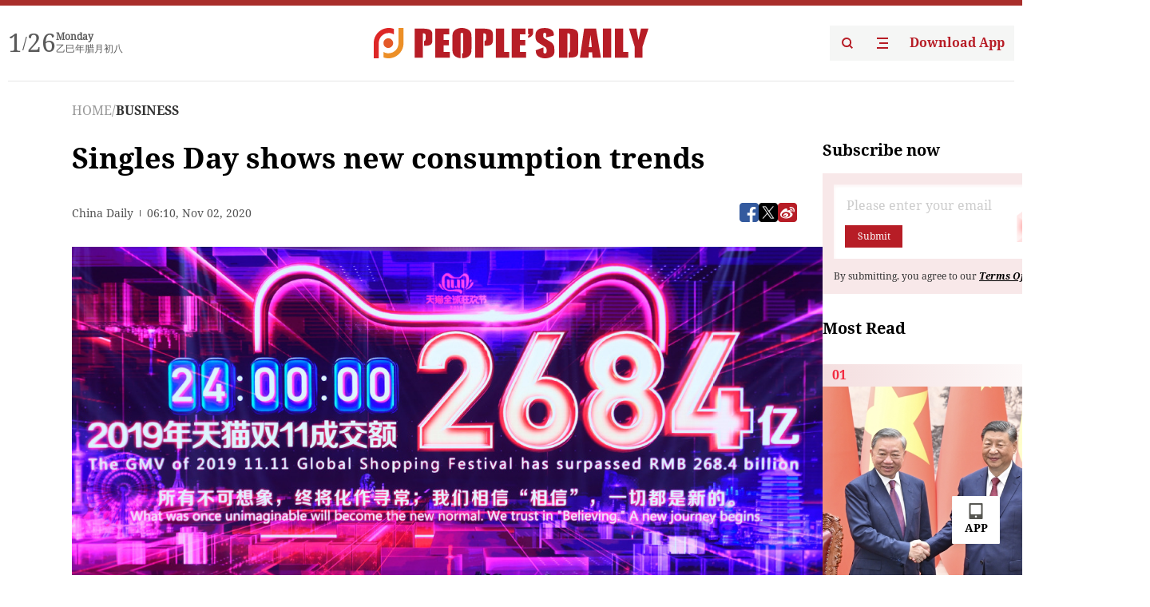

--- FILE ---
content_type: text/html;charset=UTF-8
request_url: https://peoplesdaily.pdnews.cn/business/er/30001279628
body_size: 19299
content:
<!doctype html><html lang="en"><head><meta charset="UTF-8"/><meta name="viewport" content="initial-scale=1,maximum-scale=1,minimum-scale=1,user-scalable=no"/><title>Singles Day shows new consumption trends</title><style></style><meta name="title" content="Singles Day shows new consumption trends"><meta name="keywords" content="BUSINESS,People's Daily"><meta name="description" content="The giant screen shows that Tmall's sales reach 268.3 billion) on the 2019 Singles Day at the media center in Alibaba Group's Xixi Park in Hangzhou, East China's Zhejiang province, Nov 11, 2019.The "health economy" has grown sharply during this year's Singles Day shopping spree which started Sunday,"><meta property="title" content="Singles Day shows new consumption trends"><meta property="image" content="https://cdnpdcontent.aikan.pdnews.cn/20201102/8bdde5e6d98743e29cfc73d9e1ba541a.jpeg"><meta itemprop="image" content="https://cdnpdcontent.aikan.pdnews.cn/20201102/8bdde5e6d98743e29cfc73d9e1ba541a.jpeg"><meta property="description" content="The giant screen shows that Tmall's sales reach 268.3 billion) on the 2019 Singles Day at the media center in Alibaba Group's Xixi Park in Hangzhou, East China's Zhejiang province, Nov 11, 2019.The "health economy" has grown sharply during this year's Singles Day shopping spree which started Sunday,"><meta property="fb:app_id" content="216960335533526"><meta property="og:title" content="Singles Day shows new consumption trends"><meta property="og:description" content="The giant screen shows that Tmall's sales reach 268.3 billion) on the 2019 Singles Day at the media center in Alibaba Group's Xixi Park in Hangzhou, East China's Zhejiang province, Nov 11, 2019.The "health economy" has grown sharply during this year's Singles Day shopping spree which started Sunday,"><meta property="og:url" content="https://peoplesdaily.pdnews.cn/business/er/30001279628"><meta property="og:image" content="https://cdnpdcontent.aikan.pdnews.cn/20201102/8bdde5e6d98743e29cfc73d9e1ba541a.jpeg?x-oss-process=image/resize,l_850/auto-orient,1/quality,q_95/format,jpg"><meta property="og:image:alt" content="The giant screen shows that Tmall's sales reach 268.3 billion) on the 2019 Singles Day at the media center in Alibaba Group's Xixi Park in Hangzhou, East China's Zhejiang province, Nov 11, 2019.The "health economy" has grown sharply during this year's Singles Day shopping spree which started Sunday,"><meta property="og:image_wechat" content="https://cdnpdcontent.aikan.pdnews.cn/20201102/8bdde5e6d98743e29cfc73d9e1ba541a.jpeg?x-oss-process=image/resize,l_850/auto-orient,1/quality,q_95/format,jpg"><meta name="twitter:title" content="Singles Day shows new consumption trends"><meta property="twitter:title" content="Singles Day shows new consumption trends"><meta name="twitter:image" content="https://cdnpdcontent.aikan.pdnews.cn/20201102/8bdde5e6d98743e29cfc73d9e1ba541a.jpeg?x-oss-process=image/resize,l_850/auto-orient,1/quality,q_95/format,jpg"><meta property="twitter:image" content="https://cdnpdcontent.aikan.pdnews.cn/20201102/8bdde5e6d98743e29cfc73d9e1ba541a.jpeg?x-oss-process=image/resize,l_850/auto-orient,1/quality,q_95/format,jpg"><meta name="twitter:image:src" content="https://cdnpdcontent.aikan.pdnews.cn/20201102/8bdde5e6d98743e29cfc73d9e1ba541a.jpeg?x-oss-process=image/resize,l_850/auto-orient,1/quality,q_95/format,jpg"><meta property="twitter:image:src" content="https://cdnpdcontent.aikan.pdnews.cn/20201102/8bdde5e6d98743e29cfc73d9e1ba541a.jpeg?x-oss-process=image/resize,l_850/auto-orient,1/quality,q_95/format,jpg"><meta name="twitter:description" content="The giant screen shows that Tmall's sales reach 268.3 billion) on the 2019 Singles Day at the media center in Alibaba Group's Xixi Park in Hangzhou, East China's Zhejiang province, Nov 11, 2019.The "health economy" has grown sharply during this year's Singles Day shopping spree which started Sunday,"><meta property="twitter:description" content="The giant screen shows that Tmall's sales reach 268.3 billion) on the 2019 Singles Day at the media center in Alibaba Group's Xixi Park in Hangzhou, East China's Zhejiang province, Nov 11, 2019.The "health economy" has grown sharply during this year's Singles Day shopping spree which started Sunday,"><meta name="twitter:site" content="@PeoplesDailyapp"><meta property="twitter:site" content="@PeoplesDailyapp"><meta property="al:title" content="Singles Day shows new consumption trends"><meta property="al:image" content="https://cdnpdcontent.aikan.pdnews.cn/20201102/8bdde5e6d98743e29cfc73d9e1ba541a.jpeg?x-oss-process=image/resize,l_850/auto-orient,1/quality,q_95/format,jpg"><meta property="al:description" content="The giant screen shows that Tmall's sales reach 268.3 billion) on the 2019 Singles Day at the media center in Alibaba Group's Xixi Park in Hangzhou, East China's Zhejiang province, Nov 11, 2019.The "health economy" has grown sharply during this year's Singles Day shopping spree which started Sunday,"><meta property="og:type" content="article"><meta property="og:rich_attachment" content="true"><meta name="twitter:card" content="summary_large_image"><meta property="twitter:card" content="summary_large_image"><meta name="twitter:creator" content="@PeoplesDailyapp"><meta property="twitter:creator" content="@PeoplesDailyapp"><meta property="al:type" content="article"><meta name="format-detection" content="telephone=no, email=no"/><meta name="apple-touch-fullscreen" content="YES"/><meta name="apple-mobile-web-app-capable" content="yes"/><meta name="apple-mobile-web-app-status-bar-style" content="black"/><link rel="icon" href="https://cdnpdfront.aikan.pdnews.cn/rmrb/es/rmrb-web-details-main/1.0.18/resource/image/faviconV2.png" type="image/x-icon"/><link rel="stylesheet" href="https://cdnpdfront.aikan.pdnews.cn/rmrb/es/rmrb-web-details-main/1.0.18/resource/css/plugin/normalize.css"><link rel="stylesheet" href="https://cdnpdfront.aikan.pdnews.cn/rmrb/es/rmrb-web-details-main/1.0.18/resource/css/plugin/swiper-bundle.min.css"><link rel="stylesheet" href="https://cdnpdfront.aikan.pdnews.cn/rmrb/es/rmrb-web-details-main/1.0.18/resource/css/plugin/aliPlayer.min.css"><link rel="stylesheet" href="https://cdnpdfront.aikan.pdnews.cn/rmrb/es/rmrb-web-details-main/1.0.18/resource/font/style.css"><link rel="stylesheet" href="https://cdnpdfront.aikan.pdnews.cn/rmrb/es/rmrb-web-details-main/1.0.18/resource/css/desktop/common.css"><link rel="stylesheet" href="https://cdnpdfront.aikan.pdnews.cn/rmrb/es/rmrb-web-details-main/1.0.18/resource/css/desktop/article.css"><link rel="stylesheet" href="https://cdnpdfront.aikan.pdnews.cn/rmrb/es/rmrb-web-details-main/1.0.18/resource/css/desktop/player.css"><script src="https://cdnpdfront.aikan.pdnews.cn/rmrb/es/rmrb-web-details-main/1.0.18/resource/js/share.min.js"></script><script type="module" crossorigin src="https://cdnpdfront.aikan.pdnews.cn/rmrb/es/rmrb-web-details-main/1.0.18/static/articleDesktop.2df49395.js"></script><link rel="modulepreload" href="https://cdnpdfront.aikan.pdnews.cn/rmrb/es/rmrb-web-details-main/1.0.18/static/__uno.811139bf.js"><link rel="modulepreload" href="https://cdnpdfront.aikan.pdnews.cn/rmrb/es/rmrb-web-details-main/1.0.18/static/light.beee88b5.js"><link rel="modulepreload" href="https://cdnpdfront.aikan.pdnews.cn/rmrb/es/rmrb-web-details-main/1.0.18/static/use-rtl.6a0d34a7.js"><link rel="modulepreload" href="https://cdnpdfront.aikan.pdnews.cn/rmrb/es/rmrb-web-details-main/1.0.18/static/FooterShare.d4d5bc0c.js"><link rel="modulepreload" href="https://cdnpdfront.aikan.pdnews.cn/rmrb/es/rmrb-web-details-main/1.0.18/static/index.6a84ec4d.js"><link rel="modulepreload" href="https://cdnpdfront.aikan.pdnews.cn/rmrb/es/rmrb-web-details-main/1.0.18/static/index.42c2b8bc.js"><link rel="modulepreload" href="https://cdnpdfront.aikan.pdnews.cn/rmrb/es/rmrb-web-details-main/1.0.18/static/email.b80d3b72.js"><link rel="modulepreload" href="https://cdnpdfront.aikan.pdnews.cn/rmrb/es/rmrb-web-details-main/1.0.18/static/Close.2922face.js"><link rel="modulepreload" href="https://cdnpdfront.aikan.pdnews.cn/rmrb/es/rmrb-web-details-main/1.0.18/static/index.3b214772.js"><link rel="modulepreload" href="https://cdnpdfront.aikan.pdnews.cn/rmrb/es/rmrb-web-details-main/1.0.18/static/vote.9191c2c4.js"><link rel="stylesheet" href="https://cdnpdfront.aikan.pdnews.cn/rmrb/es/rmrb-web-details-main/1.0.18/static/__uno.1f68b8f3.css"><link rel="stylesheet" href="https://cdnpdfront.aikan.pdnews.cn/rmrb/es/rmrb-web-details-main/1.0.18/static/FooterShare.536f3f2b.css"><link rel="stylesheet" href="https://cdnpdfront.aikan.pdnews.cn/rmrb/es/rmrb-web-details-main/1.0.18/static/index.262060e6.css"><link rel="stylesheet" href="https://cdnpdfront.aikan.pdnews.cn/rmrb/es/rmrb-web-details-main/1.0.18/static/index.36bdada6.css"><link rel="stylesheet" href="https://cdnpdfront.aikan.pdnews.cn/rmrb/es/rmrb-web-details-main/1.0.18/static/index.0044e19b.css"><link rel="stylesheet" href="https://cdnpdfront.aikan.pdnews.cn/rmrb/es/rmrb-web-details-main/1.0.18/static/articleDesktop.992161ba.css"><link rel="stylesheet" href="https://cdnpdfront.aikan.pdnews.cn/rmrb/es/rmrb-web-details-main/1.0.18/static/global.e64d111d.css"></head><body data-id="30001279628" data-channelid="1022,1009" data-objecttype="8" data-topicid="" data-type="channel" id="body" class=""><div id="app"></div><header id="header"><div class="header"><div class="header-container c-container"><div class="header-main"><div id="globalHeader" class="time"></div><a href="https://peoplesdaily.pdnews.cn" class="logo"><span style="display:none">People's Daily</span> <img src="https://cdnpdfront.aikan.pdnews.cn/rmrb/es/rmrb-web-details-main/1.0.18/resource/image/header/logo.svg" alt="People's Daily English language App - Homepage - Breaking News, China News, World News and Video"></a><div class="right-content"><a class="header-search" target="_blank" href="https://peoplesdaily.pdnews.cn/searchDetails"><span style="display:none">People's Daily Search Details</span> <img src="https://cdnpdfront.aikan.pdnews.cn/rmrb/es/rmrb-web-details-main/1.0.18/resource/image/header/headerSearch.svg" alt="People's Daily English language App - Homepage - Breaking News, China News, World News and Video"> </a><span class="header-channel"><div id="headerChannel"></div><img class="header-channel-icon" src="https://cdnpdfront.aikan.pdnews.cn/rmrb/es/rmrb-web-details-main/1.0.18/resource/image/channel.svg" alt="People's Daily English language App - Homepage - Breaking News, China News, World News and Video"> </span><a class="header-download droidSerif-bold" target="_blank" href="https://peoplesdaily.pdnews.cn/publicity">Download App</a></div></div></div></div></header><main class="content-main" data-author-name="" data-author-id=""><div class="c-container"><div class="breadcrumb"><a href="https://peoplesdaily.pdnews.cn" class="droidSerif">HOME</a> <span class="droidSerif">/</span><div class="beloneName droidSerif-bold">BUSINESS</div></div><div class="c-content"><div class="left"><div class="c-title droidSerif-bold" id="newsTitle">Singles Day shows new consumption trends</div><div class="c-details-share"><div class="c-details"><div class="c-details-extra droidSerif"><div class="form">China Daily</div><div class="c-publish-time none">1604297410000</div></div></div><div id="globalShare"></div></div><div class="skeleton-loading"><div class="ant-skeleton ant-skeleton-active"><div class="ant-skeleton-content"><ul class="ant-skeleton-paragraph"><li style="width:38%"></li><li style="width:100%"></li><li style="width:100%"></li><li style="width:87.5%"></li></ul><h3 class="ant-skeleton-title" style="width:100%;height:427.5px"></h3></div></div></div><div class="c-news-content none" id="newContent"><p style="text-align:center;"><img src="https://cdnpdcontent.aikan.pdnews.cn/20201102/fcbece7840fe4397ba4f5eec4ae63567.jpg"></p>
<p class="rmrb-caption-img ue_t">The giant screen shows that Tmall's sales reach 268.4 billion yuan (about $38.3 billion) on the 2019 Singles Day at the media center in Alibaba Group's Xixi Park in Hangzhou, East China's Zhejiang province, Nov 11, 2019. (Photo: Xinhua)</p>
<p>The "health economy" has grown sharply during this year's Singles Day shopping spree which started Sunday, the National Business Daily reported.<br></p>
<p>A presale campaign running since Oct 21 saw a 132 percent rise in sales for vaccine services in the first hour of the campaign from a year earlier in AliHealth, Alipay and Tmall. Masks, thermometers, sphygmomanometers and more medical products have gone viral, so to speak, becoming "necessities" for daily life.</p>
<p>In the first 30 minutes of the Singles Day shopping spree starting Nov 1, the sales volume of medical products surged 220 percent on the JD Health platform year-on-year. Among this surge, traditional Chinese medical products increased over six times and thermometers over 10 times. Mask sales surpassed that of the whole year of 2019 in five minutes.</p>
<p>In addition, data from multiple e-commerce platforms showed health products for vision, vitamins, probiotics and cubilose were bestsellers on the first day of the shopping spree.</p>
<p>This year, livestreaming has become a new driving force for sales. JD recorded sales volume of 100 million yuan ($14.96 million) in 10 seconds via livestream on the evening of Oct 31. The Huawei Mate 40 Porsche version was sold out in nine seconds during the Suning livestream hosted by actor Jia Nailiang on the shopping spree's eve.</p>
<p>Douyin and Kuaishou also attracted more followers by livestreaming during this year's Singles Day.</p></div><div id="vote"></div></div><div class="right" id="mostRead"></div></div><div class="c-recommend" id="recommend"></div></div></main><div id="news-article-audio"></div><div id="hidden"></div><div id="hiddenElement"></div><footer id="globalFooter" data-audio-title="" data-audio-src="" data-audio-img=""><div class="footer-main c-container"><div class="footer-container"><div class="footer-left"><div class="footer-download"><div class="footer-title droidSerif-bold">Download App</div><div class="footer-download-top"><a target="_blank" href="https://apps.apple.com/app/peoples-daily-%E4%BA%BA%E6%B0%91%E6%97%A5%E6%8A%A5%E8%8B%B1%E6%96%87%E5%AE%A2%E6%88%B7%E7%AB%AF/id1294031865" class="droidSerif-bold"><img src="https://cdnpdfront.aikan.pdnews.cn/rmrb/es/rmrb-web-details-main/1.0.18/resource/image/footer/apple.svg" alt="People's Daily English language App - Homepage - Breaking News, China News, World News and Video"> </a><a target="_blank" href="https://sj.qq.com/appdetail/com.peopleapp.en" class="droidSerif-bold"><img src="https://cdnpdfront.aikan.pdnews.cn/rmrb/es/rmrb-web-details-main/1.0.18/resource/image/footer/android.svg" alt="People's Daily English language App - Homepage - Breaking News, China News, World News and Video"></a></div><a target="_blank" href="https://play.google.com/store/apps/details?id=com.peopleapp.en" class="download-app droidSerif-bold"><img src="https://cdnpdfront.aikan.pdnews.cn/rmrb/es/rmrb-web-details-main/1.0.18/resource/image/footer/google.svg" alt="People's Daily English language App - Homepage - Breaking News, China News, World News and Video"> <span>Google Play</span></a></div></div><div class="footer-right"><div class="footer-sitemap"><div class="footer-title droidSerif-bold">Sitemap</div><div id="footerSitemap" class="sitemap-list"></div></div><div class="footer-share" id="footerShare"></div></div></div><div class="footer-bottom"><div class="left"><div class="left-top"><a class="droidSerif" target="_blank" href="https://www.beian.gov.cn/portal/registerSystemInfo?recordcode=11010502048728" title="People's Daily English language App"><img src="https://cdnpdfront.aikan.pdnews.cn/rmrb/es/rmrb-web-details-main/1.0.18/resource/image/footer/emblem.png" alt="People's Daily English language App - Homepage - Breaking News, China News, World News and Video"> <span>京公网安备 11010502048728号 Copyright 2023 People's Daily </span></a><a class="droidSerif" target="_blank" href="https://beian.miit.gov.cn/#/Integrated/recordQuery" title="People's Daily English language App">ICP Registration Number: 16066560</a></div><a class="droidSerif" title="People's Daily English language App">Disinformation report:rmrbywapp@126.com</a></div><div class="right"><a class="privacyPolicy" href="https://peoplesdaily.pdnews.cn/privacyPolicy" target="_blank" title="People's Daily English language App">Privacy policy</a> <i class="line"></i> <a class="aboutUs" href="https://peoplesdaily.pdnews.cn/aboutUs" target="_blank" title="People's Daily English language App">Terms of Service</a> <i class="line"></i> <a class="aboutPeopleDaily" href="https://peoplesdaily.pdnews.cn/aboutPeopleDaily" target="_blank" title="People's Daily English language App">About People's Daily</a> <i class="line"></i> <a class="peoplesDaily" href="" target="_blank" title="People's Daily English language App">PEOPLE'S DAILY</a></div></div></div></footer><script src="https://wkbrs1.tingyun.com/js/cIHjmnMVaiY.js"></script><script src="https://cdnpdfront.aikan.pdnews.cn/rmrb/es/rmrb-web-details-main/1.0.18/resource/js/sensorsdata.min.js"></script><script src="https://cdnpdfront.aikan.pdnews.cn/rmrb/es/rmrb-web-details-main/1.0.18/resource/js/aliPlayer.min.js"></script><script src="https://cdnpdfront.aikan.pdnews.cn/rmrb/es/rmrb-web-details-main/1.0.18/resource/js/swiper-bundle.min.js"></script><script src="https://cdnpdfront.aikan.pdnews.cn/rmrb/es/rmrb-web-details-main/1.0.18/resource/js/echart.min.js"></script><script src="https://cdnpdfront.aikan.pdnews.cn/rmrb/es/rmrb-web-details-main/1.0.18/resource/js/ecStat.min.js"></script><script>!(function (c,b,d,a) {c[a] ||(c[a] ={})
c[a].config ={pid:'bayc9l9j1x@7e5f11667efff4b',appType:'web',imgUrl:'https://arms-retcode.aliyuncs.com/r.png?',sendResource:true,enableLinkTrace:true,behavior:true
}
with (b) with (body) with (insertBefore(createElement('script'),firstChild)) setAttribute('crossorigin','',src =d
)
})(window,document,'https://retcode.alicdn.com/retcode/bl.js','__bl')</script><script>var echartOptions = undefined;var shareInfo = {"fullUrl":"https://cdnpdcontent.aikan.pdnews.cn/20201102/8bdde5e6d98743e29cfc73d9e1ba541a.jpeg","shareSwitch":1,"bucket":"rmrb-peopledaily-content-prod","shareTitle":"Singles Day shows new consumption trends","shareDescription":"The giant screen shows that Tmall's sales reach 268.3 billion) on the 2019 Singles Day at the media center in Alibaba Group's Xixi Park in Hangzhou, East China's Zhejiang province, Nov 11, 2019.The \"health economy\" has grown sharply during this year's Singles Day shopping spree which started Sunday,"};var contentDetailsJson = {"channelRels":[{"sortValue":1,"channelAlias":"business","channelLevel":2,"channelName":"BUSINESS","channelId":1022},{"sortValue":2,"channelAlias":"bri-news","channelLevel":1,"channelName":"BRI NEWS","channelId":1009}],"description":"The giant screen shows that Tmall's sales reach 268.3 billion) on the 2019 Singles Day at the media center in Alibaba Group's Xixi Park in Hangzhou, East China's Zhejiang province, Nov 11, 2019.The \"health economy\" has grown sharply during this year's Singles Day shopping spree which started Sunday,"};</script></body></html>